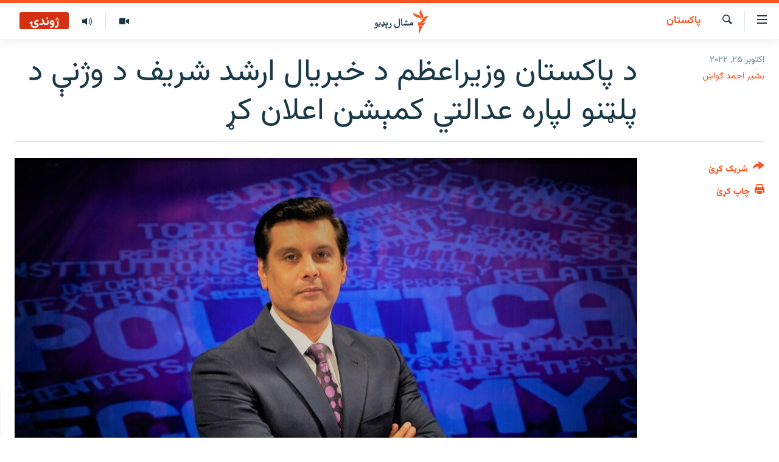

--- FILE ---
content_type: text/html; charset=utf-8
request_url: https://www.mashaalradio.com/a/32099827.html
body_size: 19614
content:

<!DOCTYPE html>
<html lang="ps" dir="rtl" class="no-js">
<head>
<link href="/Content/responsive/RFE/ur-PK/RFE-ur-PK.css?&amp;av=0.0.0.0&amp;cb=370" rel="stylesheet"/>
<script src="https://tags.mashaalradio.com/rferl-pangea/prod/utag.sync.js"></script> <script type='text/javascript' src='https://www.youtube.com/iframe_api' async></script>
<link rel="manifest" href="/manifest.json">
<script type="text/javascript">
//a general 'js' detection, must be on top level in <head>, due to CSS performance
document.documentElement.className = "js";
var cacheBuster = "370";
var appBaseUrl = "/";
var imgEnhancerBreakpoints = [0, 144, 256, 408, 650, 1023, 1597];
var isLoggingEnabled = false;
var isPreviewPage = false;
var isLivePreviewPage = false;
if (!isPreviewPage) {
window.RFE = window.RFE || {};
window.RFE.cacheEnabledByParam = window.location.href.indexOf('nocache=1') === -1;
const url = new URL(window.location.href);
const params = new URLSearchParams(url.search);
// Remove the 'nocache' parameter
params.delete('nocache');
// Update the URL without the 'nocache' parameter
url.search = params.toString();
window.history.replaceState(null, '', url.toString());
} else {
window.addEventListener('load', function() {
const links = window.document.links;
for (let i = 0; i < links.length; i++) {
links[i].href = '#';
links[i].target = '_self';
}
})
}
var pwaEnabled = false;
var swCacheDisabled;
</script>
<meta charset="utf-8" />
<title>د پاکستان وزیراعظم د خبريال ارشد شريف د وژنې د پلټنو لپاره عدالتي کمېشن اعلان کړ</title>
<meta name="description" content="شهباز شريف د اکتوبر پر ۲۵مه نېټه پر ټويټر ليکلي چې د دې کمېشن جوړولو مقصد د دې غمژنې پېښې شفافې پلټنې کول دي. &#160;" />
<meta name="keywords" content="پاکستان" />
<meta name="viewport" content="width=device-width, initial-scale=1.0" />
<meta http-equiv="X-UA-Compatible" content="IE=edge" />
<meta name="robots" content="max-image-preview:large"><meta property="fb:pages" content="283201628374188" />
<meta name="google-site-verification" content="C3pCXRA2wZEuhWSTlUZCyRINOLWqfeOhbQn1ph__Cg0" />
<link href="https://www.mashaalradio.com/a/32099827.html" rel="canonical" />
<meta name="apple-mobile-web-app-title" content="مشال راډیو" />
<meta name="apple-mobile-web-app-status-bar-style" content="black" />
<meta name="apple-itunes-app" content="app-id=475986784, app-argument=//32099827.rtl" />
<meta property="fb:admins" content="فېسبوک ای ډي شمېره" />
<meta content="د پاکستان خبريالانو او د ارشد شريف کورنۍ د پلټنو غوښتنه کړې وه" property="og:title" />
<meta content="شهباز شريف د اکتوبر پر ۲۵مه نېټه پر ټويټر ليکلي چې د دې کمېشن جوړولو مقصد د دې غمژنې پېښې شفافې پلټنې کول دي. " property="og:description" />
<meta content="article" property="og:type" />
<meta content="https://www.mashaalradio.com/a/32099827.html" property="og:url" />
<meta content="مشال راډيو" property="og:site_name" />
<meta content="https://www.facebook.com/mashaalradio" property="article:publisher" />
<meta content="https://gdb.rferl.org/e8a12dd9-9e26-450c-a7cf-5c364071af30.jpg" property="og:image" />
<meta content="568280086670706" property="fb:app_id" />
<meta content="بشیر احمد ګواښ" name="Author" />
<meta content="summary_large_image" name="twitter:card" />
<meta content="@Mashaalradio" name="twitter:site" />
<meta content="https://gdb.rferl.org/e8a12dd9-9e26-450c-a7cf-5c364071af30.jpg" name="twitter:image" />
<meta content="د پاکستان خبريالانو او د ارشد شريف کورنۍ د پلټنو غوښتنه کړې وه" name="twitter:title" />
<meta content="شهباز شريف د اکتوبر پر ۲۵مه نېټه پر ټويټر ليکلي چې د دې کمېشن جوړولو مقصد د دې غمژنې پېښې شفافې پلټنې کول دي. " name="twitter:description" />
<link rel="amphtml" href="https://www.mashaalradio.com/amp/32099827.html" />
<script type="application/ld+json">{"articleSection":"پاکستان","isAccessibleForFree":true,"headline":"د پاکستان خبريالانو او د ارشد شريف کورنۍ د پلټنو غوښتنه کړې وه","inLanguage":"ur-PK","keywords":"پاکستان","author":{"@type":"Person","url":"https://www.mashaalradio.com/author/بشیر-احمد-ګواښ/pjk_qy","description":"بشیر احمد ګواښ په پراګ کې د مشال راډیو خبریال دی چې د افغانستان او پاکستان پر سیاسي، امنیتي او ټولنیزو موضوعاتو راپورونه جوړوي. نوموړي د بیان ازادۍ په اړه د \u0022مشال انلاین\u0022 په ګډون یوشمېر اوونیزې خپرونې جوړې کړې دي. د مشال انلاین ټولې برخې دلته موندلای شئ. د ګواښ د اېکس (پخواني ټوېټر) پاڼه دا ده او پر فېسبوک یې هم تعقیبولای شئ.","image":{"@type":"ImageObject","url":"https://gdb.rferl.org/6d1466c0-7ae1-4e9f-b229-8b3f58a612ae.jpg"},"name":"بشیر احمد ګواښ"},"datePublished":"2022-10-25 11:59:37Z","dateModified":"2022-10-25 12:35:57Z","publisher":{"logo":{"width":512,"height":220,"@type":"ImageObject","url":"https://www.mashaalradio.com/Content/responsive/RFE/ur-PK/img/logo.png"},"@type":"NewsMediaOrganization","url":"https://www.mashaalradio.com","sameAs":["https://www.facebook.com/mashaalradio","https://twitter.com/Mashaalradio","https://www.youtube.com/user/mashaalradio","https://www.instagram.com/mashaalradio/"],"name":"مشال راډیو","alternateName":"مشال رېډیو\r\nمشال ریډیو"},"@context":"https://schema.org","@type":"NewsArticle","mainEntityOfPage":"https://www.mashaalradio.com/a/32099827.html","url":"https://www.mashaalradio.com/a/32099827.html","description":"شهباز شريف د اکتوبر پر ۲۵مه نېټه پر ټويټر ليکلي چې د دې کمېشن جوړولو مقصد د دې غمژنې پېښې شفافې پلټنې کول دي. ","image":{"width":1080,"height":608,"@type":"ImageObject","url":"https://gdb.rferl.org/e8a12dd9-9e26-450c-a7cf-5c364071af30_w1080_h608.jpg"},"name":"د پاکستان وزیراعظم د خبريال ارشد شريف د وژنې د پلټنو لپاره عدالتي کمېشن اعلان کړ"}</script>
<script src="/Scripts/responsive/infographics.b?v=dVbZ-Cza7s4UoO3BqYSZdbxQZVF4BOLP5EfYDs4kqEo1&amp;av=0.0.0.0&amp;cb=370"></script>
<script src="/Scripts/responsive/loader.b?v=Q26XNwrL6vJYKjqFQRDnx01Lk2pi1mRsuLEaVKMsvpA1&amp;av=0.0.0.0&amp;cb=370"></script>
<link rel="icon" type="image/svg+xml" href="/Content/responsive/RFE/img/webApp/favicon.svg" />
<link rel="alternate icon" href="/Content/responsive/RFE/img/webApp/favicon.ico" />
<link rel="mask-icon" color="#ea6903" href="/Content/responsive/RFE/img/webApp/favicon_safari.svg" />
<link rel="apple-touch-icon" sizes="152x152" href="/Content/responsive/RFE/img/webApp/ico-152x152.png" />
<link rel="apple-touch-icon" sizes="144x144" href="/Content/responsive/RFE/img/webApp/ico-144x144.png" />
<link rel="apple-touch-icon" sizes="114x114" href="/Content/responsive/RFE/img/webApp/ico-114x114.png" />
<link rel="apple-touch-icon" sizes="72x72" href="/Content/responsive/RFE/img/webApp/ico-72x72.png" />
<link rel="apple-touch-icon-precomposed" href="/Content/responsive/RFE/img/webApp/ico-57x57.png" />
<link rel="icon" sizes="192x192" href="/Content/responsive/RFE/img/webApp/ico-192x192.png" />
<link rel="icon" sizes="128x128" href="/Content/responsive/RFE/img/webApp/ico-128x128.png" />
<meta name="msapplication-TileColor" content="#ffffff" />
<meta name="msapplication-TileImage" content="/Content/responsive/RFE/img/webApp/ico-144x144.png" />
<link rel="preload" href="/Content/responsive/fonts/Vazirmatn-Regular.woff2" type="font/woff2" as="font" crossorigin="anonymous" />
<link rel="alternate" type="application/rss+xml" title="RFE/RL - Top Stories [RSS]" href="/api/" />
<link rel="sitemap" type="application/rss+xml" href="/sitemap.xml" />
</head>
<body class=" nav-no-loaded cc_theme pg-article print-lay-article js-category-to-nav nojs-images ">
<script type="text/javascript" >
var analyticsData = {url:"https://www.mashaalradio.com/a/32099827.html",property_id:"438",article_uid:"32099827",page_title:"د پاکستان وزیراعظم د خبريال ارشد شريف د وژنې د پلټنو لپاره عدالتي کمېشن اعلان کړ",page_type:"article",content_type:"article",subcontent_type:"article",last_modified:"2022-10-25 12:35:57Z",pub_datetime:"2022-10-25 11:59:37Z",pub_year:"2022",pub_month:"10",pub_day:"25",pub_hour:"11",pub_weekday:"Tuesday",section:"پاکستان",english_section:"pakistan_report",byline:"بشیر احمد ګواښ",categories:"pakistan_report",domain:"www.mashaalradio.com",language:"Pashto",language_service:"RFERL Radio Mashall",platform:"web",copied:"no",copied_article:"",copied_title:"",runs_js:"Yes",cms_release:"8.44.0.0.370",enviro_type:"prod",slug:"",entity:"RFE",short_language_service:"PAK",platform_short:"W",page_name:"د پاکستان وزیراعظم د خبريال ارشد شريف د وژنې د پلټنو لپاره عدالتي کمېشن اعلان کړ"};
</script>
<noscript><iframe src="https://www.googletagmanager.com/ns.html?id=GTM-WXZBPZ" height="0" width="0" style="display:none;visibility:hidden"></iframe></noscript><script type="text/javascript" data-cookiecategory="analytics">
var gtmEventObject = Object.assign({}, analyticsData, {event: 'page_meta_ready'});window.dataLayer = window.dataLayer || [];window.dataLayer.push(gtmEventObject);
if (top.location === self.location) { //if not inside of an IFrame
var renderGtm = "true";
if (renderGtm === "true") {
(function(w,d,s,l,i){w[l]=w[l]||[];w[l].push({'gtm.start':new Date().getTime(),event:'gtm.js'});var f=d.getElementsByTagName(s)[0],j=d.createElement(s),dl=l!='dataLayer'?'&l='+l:'';j.async=true;j.src='//www.googletagmanager.com/gtm.js?id='+i+dl;f.parentNode.insertBefore(j,f);})(window,document,'script','dataLayer','GTM-WXZBPZ');
}
}
</script>
<!--Analytics tag js version start-->
<script type="text/javascript" data-cookiecategory="analytics">
var utag_data = Object.assign({}, analyticsData, {});
if(typeof(TealiumTagFrom)==='function' && typeof(TealiumTagSearchKeyword)==='function') {
var utag_from=TealiumTagFrom();var utag_searchKeyword=TealiumTagSearchKeyword();
if(utag_searchKeyword!=null && utag_searchKeyword!=='' && utag_data["search_keyword"]==null) utag_data["search_keyword"]=utag_searchKeyword;if(utag_from!=null && utag_from!=='') utag_data["from"]=TealiumTagFrom();}
if(window.top!== window.self&&utag_data.page_type==="snippet"){utag_data.page_type = 'iframe';}
try{if(window.top!==window.self&&window.self.location.hostname===window.top.location.hostname){utag_data.platform = 'self-embed';utag_data.platform_short = 'se';}}catch(e){if(window.top!==window.self&&window.self.location.search.includes("platformType=self-embed")){utag_data.platform = 'cross-promo';utag_data.platform_short = 'cp';}}
(function(a,b,c,d){ a="https://tags.mashaalradio.com/rferl-pangea/prod/utag.js"; b=document;c="script";d=b.createElement(c);d.src=a;d.type="text/java"+c;d.async=true; a=b.getElementsByTagName(c)[0];a.parentNode.insertBefore(d,a); })();
</script>
<!--Analytics tag js version end-->
<!-- Analytics tag management NoScript -->
<noscript>
<img style="position: absolute; border: none;" src="https://ssc.mashaalradio.com/b/ss/bbgprod,bbgentityrferl/1/G.4--NS/1658800691?pageName=rfe%3apak%3aw%3aarticle%3a%d8%af%20%d9%be%d8%a7%da%a9%d8%b3%d8%aa%d8%a7%d9%86%20%d9%88%d8%b2%db%8c%d8%b1%d8%a7%d8%b9%d8%b8%d9%85%20%d8%af%20%d8%ae%d8%a8%d8%b1%d9%8a%d8%a7%d9%84%20%d8%a7%d8%b1%d8%b4%d8%af%20%d8%b4%d8%b1%d9%8a%d9%81%20%d8%af%20%d9%88%da%98%d9%86%db%90%20%d8%af%20%d9%be%d9%84%d9%bc%d9%86%d9%88%20%d9%84%d9%be%d8%a7%d8%b1%d9%87%20%d8%b9%d8%af%d8%a7%d9%84%d8%aa%d9%8a%20%da%a9%d9%85%db%90%d8%b4%d9%86%20%d8%a7%d8%b9%d9%84%d8%a7%d9%86%20%da%a9%da%93&amp;c6=%d8%af%20%d9%be%d8%a7%da%a9%d8%b3%d8%aa%d8%a7%d9%86%20%d9%88%d8%b2%db%8c%d8%b1%d8%a7%d8%b9%d8%b8%d9%85%20%d8%af%20%d8%ae%d8%a8%d8%b1%d9%8a%d8%a7%d9%84%20%d8%a7%d8%b1%d8%b4%d8%af%20%d8%b4%d8%b1%d9%8a%d9%81%20%d8%af%20%d9%88%da%98%d9%86%db%90%20%d8%af%20%d9%be%d9%84%d9%bc%d9%86%d9%88%20%d9%84%d9%be%d8%a7%d8%b1%d9%87%20%d8%b9%d8%af%d8%a7%d9%84%d8%aa%d9%8a%20%da%a9%d9%85%db%90%d8%b4%d9%86%20%d8%a7%d8%b9%d9%84%d8%a7%d9%86%20%da%a9%da%93&amp;v36=8.44.0.0.370&amp;v6=D=c6&amp;g=https%3a%2f%2fwww.mashaalradio.com%2fa%2f32099827.html&amp;c1=D=g&amp;v1=D=g&amp;events=event1,event52&amp;c16=rferl%20radio%20mashall&amp;v16=D=c16&amp;c5=pakistan_report&amp;v5=D=c5&amp;ch=%d9%be%d8%a7%da%a9%d8%b3%d8%aa%d8%a7%d9%86&amp;c15=pashto&amp;v15=D=c15&amp;c4=article&amp;v4=D=c4&amp;c14=32099827&amp;v14=D=c14&amp;v20=no&amp;c17=web&amp;v17=D=c17&amp;mcorgid=518abc7455e462b97f000101%40adobeorg&amp;server=www.mashaalradio.com&amp;pageType=D=c4&amp;ns=bbg&amp;v29=D=server&amp;v25=rfe&amp;v30=438&amp;v105=D=User-Agent " alt="analytics" width="1" height="1" /></noscript>
<!-- End of Analytics tag management NoScript -->
<!--*** Accessibility links - For ScreenReaders only ***-->
<section>
<div class="sr-only">
<h2>د لاسرسي ځای</h2>
<ul>
<li><a href="#content" data-disable-smooth-scroll="1">عمومي پاڼې یا موضوع ته لاړ شئ</a></li>
<li><a href="#navigation" data-disable-smooth-scroll="1">عمومي یا کورپاڼې ته لاړ شئ</a></li>
<li><a href="#txtHeaderSearch" data-disable-smooth-scroll="1">لټون ته ورشئ</a></li>
</ul>
</div>
</section>
<div dir="rtl">
<div id="page">
<aside>
<div class="c-lightbox overlay-modal">
<div class="c-lightbox__intro">
<h2 class="c-lightbox__intro-title"></h2>
<button class="btn btn--rounded c-lightbox__btn c-lightbox__intro-next" title="بل">
<span class="ico ico--rounded ico-chevron-forward"></span>
<span class="sr-only">بل</span>
</button>
</div>
<div class="c-lightbox__nav">
<button class="btn btn--rounded c-lightbox__btn c-lightbox__btn--close" title="بندول">
<span class="ico ico--rounded ico-close"></span>
<span class="sr-only">بندول</span>
</button>
<button class="btn btn--rounded c-lightbox__btn c-lightbox__btn--prev" title="پخوانی">
<span class="ico ico--rounded ico-chevron-backward"></span>
<span class="sr-only">پخوانی</span>
</button>
<button class="btn btn--rounded c-lightbox__btn c-lightbox__btn--next" title="بل">
<span class="ico ico--rounded ico-chevron-forward"></span>
<span class="sr-only">بل</span>
</button>
</div>
<div class="c-lightbox__content-wrap">
<figure class="c-lightbox__content">
<span class="c-spinner c-spinner--lightbox">
<img src="/Content/responsive/img/player-spinner.png"
alt="تم شئ"
title="تم شئ" />
</span>
<div class="c-lightbox__img">
<div class="thumb">
<img src="" alt="" />
</div>
</div>
<figcaption>
<div class="c-lightbox__info c-lightbox__info--foot">
<span class="c-lightbox__counter"></span>
<span class="caption c-lightbox__caption"></span>
</div>
</figcaption>
</figure>
</div>
<div class="hidden">
<div class="content-advisory__box content-advisory__box--lightbox">
<span class="content-advisory__box-text">په دې انځور کې ځېنې هغه شیان ښودل شوي چې د ځېنو لپاره ښايي د خپګان یا غوسې وړ وګرځي.</span>
<button class="btn btn--transparent content-advisory__box-btn m-t-md" value="text" type="button">
<span class="btn__text">
د لیدو لپاره کلېک وکړئ
</span>
</button>
</div>
</div>
</div>
<div class="print-dialogue">
<div class="container">
<h3 class="print-dialogue__title section-head">د پرنټولو لارې</h3>
<div class="print-dialogue__opts">
<ul class="print-dialogue__opt-group">
<li class="form__group form__group--checkbox">
<input class="form__check " id="checkboxImages" name="checkboxImages" type="checkbox" checked="checked" />
<label for="checkboxImages" class="form__label m-t-md">انځورونه</label>
</li>
<li class="form__group form__group--checkbox">
<input class="form__check " id="checkboxMultimedia" name="checkboxMultimedia" type="checkbox" checked="checked" />
<label for="checkboxMultimedia" class="form__label m-t-md">انځور او ویډیو</label>
</li>
</ul>
<ul class="print-dialogue__opt-group">
<li class="form__group form__group--checkbox">
<input class="form__check " id="checkboxEmbedded" name="checkboxEmbedded" type="checkbox" checked="checked" />
<label for="checkboxEmbedded" class="form__label m-t-md">له بهره تړل شوی مطلب</label>
</li>
<li class="form__group form__group--checkbox">
<input class="form__check " id="checkboxComments" name="checkboxComments" type="checkbox" />
<label for="checkboxComments" class="form__label m-t-md">تبصرې</label>
</li>
</ul>
</div>
<div class="print-dialogue__buttons">
<button class="btn btn--secondary close-button" type="button" title="لغو کړئ">
<span class="btn__text ">لغو کړئ</span>
</button>
<button class="btn btn-cust-print m-l-sm" type="button" title="چاپ کړئ">
<span class="btn__text ">چاپ کړئ</span>
</button>
</div>
</div>
</div>
<div class="ctc-message pos-fix">
<div class="ctc-message__inner">دا لېنک کاپي شو</div>
</div>
</aside>
<div class="hdr-20 hdr-20--big">
<div class="hdr-20__inner">
<div class="hdr-20__max pos-rel">
<div class="hdr-20__side hdr-20__side--primary d-flex">
<label data-for="main-menu-ctrl" data-switcher-trigger="true" data-switch-target="main-menu-ctrl" class="burger hdr-trigger pos-rel trans-trigger" data-trans-evt="click" data-trans-id="menu">
<span class="ico ico-close hdr-trigger__ico hdr-trigger__ico--close burger__ico burger__ico--close"></span>
<span class="ico ico-menu hdr-trigger__ico hdr-trigger__ico--open burger__ico burger__ico--open"></span>
</label>
<div class="menu-pnl pos-fix trans-target" data-switch-target="main-menu-ctrl" data-trans-id="menu">
<div class="menu-pnl__inner">
<nav class="main-nav menu-pnl__item menu-pnl__item--first">
<ul class="main-nav__list accordeon" data-analytics-tales="false" data-promo-name="link" data-location-name="nav,secnav">
<li class="main-nav__item">
<a class="main-nav__item-name main-nav__item-name--link" href="https://www.mashaalradio.com/" title="کور" >کور</a>
</li>
<li class="main-nav__item">
<a class="main-nav__item-name main-nav__item-name--link" href="/خبرونه" title="لنډ خبرونه" data-item-name="news" >لنډ خبرونه</a>
</li>
<li class="main-nav__item">
<a class="main-nav__item-name main-nav__item-name--link" href="/pakhtunkhwa-tribal-districts" title="پښتونخوا او قبایل" data-item-name="pashtunkhwa" >پښتونخوا او قبایل</a>
</li>
<li class="main-nav__item">
<a class="main-nav__item-name main-nav__item-name--link" href="/بلوچستان" title="بلوچستان" data-item-name="balochistan" >بلوچستان</a>
</li>
<li class="main-nav__item">
<a class="main-nav__item-name main-nav__item-name--link" href="/pakistan-content" title="پاکستان" data-item-name="pakistan" >پاکستان</a>
</li>
<li class="main-nav__item">
<a class="main-nav__item-name main-nav__item-name--link" href="/afghanistan-content" title="افغانستان" data-item-name="afghanistan-reports" >افغانستان</a>
</li>
<li class="main-nav__item">
<a class="main-nav__item-name main-nav__item-name--link" href="/نړیوال_راپورونه" title="نړۍ" data-item-name="world" >نړۍ</a>
</li>
<li class="main-nav__item">
<a class="main-nav__item-name main-nav__item-name--link" href="/intreviews-analysis" title="ځانګړې مرکې، شننې" data-item-name="exclusive-interviews-blogs" >ځانګړې مرکې، شننې</a>
</li>
<li class="main-nav__item">
<a class="main-nav__item-name main-nav__item-name--link" href="/ویډیو" title="انځور او ویډیو" data-item-name="multimedia" >انځور او ویډیو</a>
</li>
<li class="main-nav__item">
<a class="main-nav__item-name main-nav__item-name--link" href="/weekly-programs" title="اوونیزې خپرونې" data-item-name="features" >اوونیزې خپرونې</a>
</li>
<li class="main-nav__item">
<a class="main-nav__item-name main-nav__item-name--link" href="/all-broadcast-programs" title="۱۴ ساعته راډیويي خپرونې" data-item-name="radio_programs" >۱۴ ساعته راډیويي خپرونې</a>
</li>
</ul>
</nav>
<div class="menu-pnl__item">
<a href="https://gandhara.rferl.org" class="menu-pnl__item-link" alt="Gandhara">Gandhara</a>
</div>
<div class="menu-pnl__item menu-pnl__item--social">
<h5 class="menu-pnl__sub-head">موږ وڅارئ</h5>
<a href="https://www.facebook.com/mashaalradio" title="فېسبوک کې مو خپل کړی" data-analytics-text="follow_on_facebook" class="btn btn--rounded btn--social-inverted menu-pnl__btn js-social-btn btn-facebook" target="_blank" rel="noopener">
<span class="ico ico-facebook-alt ico--rounded"></span>
</a>
<a href="https://twitter.com/Mashaalradio" title="په ټویټر کې راسره شی" data-analytics-text="follow_on_twitter" class="btn btn--rounded btn--social-inverted menu-pnl__btn js-social-btn btn-twitter" target="_blank" rel="noopener">
<span class="ico ico-twitter ico--rounded"></span>
</a>
<a href="https://www.youtube.com/user/mashaalradio" title="یوټیوب کې مو ولټوﺉ" data-analytics-text="follow_on_youtube" class="btn btn--rounded btn--social-inverted menu-pnl__btn js-social-btn btn-youtube" target="_blank" rel="noopener">
<span class="ico ico-youtube ico--rounded"></span>
</a>
<a href="https://www.instagram.com/mashaalradio/" title="موږ پر انسټاګرام تعقیب کړئ" data-analytics-text="follow_on_instagram" class="btn btn--rounded btn--social-inverted menu-pnl__btn js-social-btn btn-instagram" target="_blank" rel="noopener">
<span class="ico ico-instagram ico--rounded"></span>
</a>
</div>
<div class="menu-pnl__item">
<a href="/navigation/allsites" class="menu-pnl__item-link">
<span class="ico ico-languages "></span>
د ازادې اروپا راډیو ټولې ووبپاڼې
</a>
</div>
</div>
</div>
<label data-for="top-search-ctrl" data-switcher-trigger="true" data-switch-target="top-search-ctrl" class="top-srch-trigger hdr-trigger">
<span class="ico ico-close hdr-trigger__ico hdr-trigger__ico--close top-srch-trigger__ico top-srch-trigger__ico--close"></span>
<span class="ico ico-search hdr-trigger__ico hdr-trigger__ico--open top-srch-trigger__ico top-srch-trigger__ico--open"></span>
</label>
<div class="srch-top srch-top--in-header" data-switch-target="top-search-ctrl">
<div class="container">
<form action="/s" class="srch-top__form srch-top__form--in-header" id="form-topSearchHeader" method="get" role="search"><label for="txtHeaderSearch" class="sr-only">لټون</label>
<input type="text" id="txtHeaderSearch" name="k" placeholder="متن لټول" accesskey="s" value="" class="srch-top__input analyticstag-event" onkeydown="if (event.keyCode === 13) { FireAnalyticsTagEventOnSearch('search', $dom.get('#txtHeaderSearch')[0].value) }" />
<button title="لټون" type="submit" class="btn btn--top-srch analyticstag-event" onclick="FireAnalyticsTagEventOnSearch('search', $dom.get('#txtHeaderSearch')[0].value) ">
<span class="ico ico-search"></span>
</button></form>
</div>
</div>
<a href="/" class="main-logo-link">
<img src="/Content/responsive/RFE/ur-PK/img/logo-compact.svg" class="main-logo main-logo--comp" alt="د ووبپاڼې نښان">
<img src="/Content/responsive/RFE/ur-PK/img/logo.svg" class="main-logo main-logo--big" alt="د ووبپاڼې نښان">
</a>
</div>
<div class="hdr-20__side hdr-20__side--secondary d-flex">
<a href="/programs/radio" title="ټولې خپرونې" class="hdr-20__secondary-item" data-item-name="audio">
<span class="ico ico-audio hdr-20__secondary-icon"></span>
</a>
<a href="/ویډیو" title="انځور او ویډیو" class="hdr-20__secondary-item" data-item-name="video">
<span class="ico ico-video hdr-20__secondary-icon"></span>
</a>
<a href="/s" title="لټون" class="hdr-20__secondary-item hdr-20__secondary-item--search" data-item-name="search">
<span class="ico ico-search hdr-20__secondary-icon hdr-20__secondary-icon--search"></span>
</a>
<div class="hdr-20__secondary-item live-b-drop">
<div class="live-b-drop__off">
<a href="/live/audio/78" class="live-b-drop__link" title="ژوندۍ" data-item-name="live">
<span class="badge badge--live-btn badge--live">
ژوندۍ
</span>
</a>
</div>
<div class="live-b-drop__on hidden">
<label data-for="live-ctrl" data-switcher-trigger="true" data-switch-target="live-ctrl" class="live-b-drop__label pos-rel">
<span class="badge badge--live badge--live-btn">
ژوندۍ
</span>
<span class="ico ico-close live-b-drop__label-ico live-b-drop__label-ico--close"></span>
</label>
<div class="live-b-drop__panel" id="targetLivePanelDiv" data-switch-target="live-ctrl"></div>
</div>
</div>
<div class="srch-bottom">
<form action="/s" class="srch-bottom__form d-flex" id="form-bottomSearch" method="get" role="search"><label for="txtSearch" class="sr-only">لټون</label>
<input type="search" id="txtSearch" name="k" placeholder="متن لټول" accesskey="s" value="" class="srch-bottom__input analyticstag-event" onkeydown="if (event.keyCode === 13) { FireAnalyticsTagEventOnSearch('search', $dom.get('#txtSearch')[0].value) }" />
<button title="لټون" type="submit" class="btn btn--bottom-srch analyticstag-event" onclick="FireAnalyticsTagEventOnSearch('search', $dom.get('#txtSearch')[0].value) ">
<span class="ico ico-search"></span>
</button></form>
</div>
</div>
<img src="/Content/responsive/RFE/ur-PK/img/logo-print.gif" class="logo-print" alt="د ووبپاڼې نښان">
<img src="/Content/responsive/RFE/ur-PK/img/logo-print_color.png" class="logo-print logo-print--color" alt="د ووبپاڼې نښان">
</div>
</div>
</div>
<script>
if (document.body.className.indexOf('pg-home') > -1) {
var nav2In = document.querySelector('.hdr-20__inner');
var nav2Sec = document.querySelector('.hdr-20__side--secondary');
var secStyle = window.getComputedStyle(nav2Sec);
if (nav2In && window.pageYOffset < 150 && secStyle['position'] !== 'fixed') {
nav2In.classList.add('hdr-20__inner--big')
}
}
</script>
<div class="c-hlights c-hlights--breaking c-hlights--no-item" data-hlight-display="mobile,desktop">
<div class="c-hlights__wrap container p-0">
<div class="c-hlights__nav">
<a role="button" href="#" title="پخوانی">
<span class="ico ico-chevron-backward m-0"></span>
<span class="sr-only">پخوانی</span>
</a>
<a role="button" href="#" title="بل">
<span class="ico ico-chevron-forward m-0"></span>
<span class="sr-only">بل</span>
</a>
</div>
<span class="c-hlights__label">
<span class="">تازه خبر</span>
<span class="switcher-trigger">
<label data-for="more-less-1" data-switcher-trigger="true" class="switcher-trigger__label switcher-trigger__label--more p-b-0" title="نور وګوره">
<span class="ico ico-chevron-down"></span>
</label>
<label data-for="more-less-1" data-switcher-trigger="true" class="switcher-trigger__label switcher-trigger__label--less p-b-0" title="کم وښیاست">
<span class="ico ico-chevron-up"></span>
</label>
</span>
</span>
<ul class="c-hlights__items switcher-target" data-switch-target="more-less-1">
</ul>
</div>
</div> <div id="content">
<main class="container">
<div class="hdr-container">
<div class="row">
<div class="col-category col-xs-12 col-md-2 pull-left"> <div class="category js-category">
<a class="" href="/%D9%BE%D8%A7%DA%A9%D8%B3%D8%AA%D8%A7%D9%86">پاکستان</a> </div>
</div><div class="col-title col-xs-12 col-md-10 pull-right"> <h1 class="title pg-title">
د پاکستان وزیراعظم د خبريال ارشد شريف د وژنې د پلټنو لپاره عدالتي کمېشن اعلان کړ
</h1>
</div><div class="col-publishing-details col-xs-12 col-sm-12 col-md-2 pull-left"> <div class="publishing-details ">
<div class="published">
<span class="date" >
<time pubdate="pubdate" datetime="2022-10-25T16:59:37+05:00">
اکتوبر ۲۵, ۲۰۲۲
</time>
</span>
</div>
<div class="links">
<ul class="links__list links__list--column">
<li class="links__item">
<a class="links__item-link" href="/author/بشیر-احمد-ګواښ/pjk_qy" title="بشیر احمد ګواښ">بشیر احمد ګواښ</a>
</li>
</ul>
</div>
</div>
</div><div class="col-lg-12 separator"> <div class="separator">
<hr class="title-line" />
</div>
</div><div class="col-multimedia col-xs-12 col-md-10 pull-right"> <div class="cover-media">
<figure class="media-image js-media-expand">
<div class="img-wrap">
<div class="thumb thumb16_9">
<img src="https://gdb.rferl.org/059c0000-0aff-0242-30dd-08dab5838da4_w250_r1_s.jpeg" alt="د کينيا پوليسو ويلي چې ارشد شريف يې د اکتوبر پر ۲۳مه په غلطۍ په ډزو وژلی ,,. پخوانی انځور" />
</div>
</div>
<figcaption>
<span class="caption">د کينيا پوليسو ويلي چې ارشد شريف يې د اکتوبر پر ۲۳مه په غلطۍ په ډزو وژلی ,,. پخوانی انځور</span>
</figcaption>
</figure>
</div>
</div><div class="col-xs-12 col-md-2 pull-left article-share pos-rel"> <div class="share--box">
<div class="sticky-share-container" style="display:none">
<div class="container">
<a href="https://www.mashaalradio.com" id="logo-sticky-share">&nbsp;</a>
<div class="pg-title pg-title--sticky-share">
د پاکستان وزیراعظم د خبريال ارشد شريف د وژنې د پلټنو لپاره عدالتي کمېشن اعلان کړ
</div>
<div class="sticked-nav-actions">
<!--This part is for sticky navigation display-->
<p class="buttons link-content-sharing p-0 ">
<button class="btn btn--link btn-content-sharing p-t-0 " id="btnContentSharing" value="text" role="Button" type="" title="د شریکولو نورې لارې">
<span class="ico ico-share ico--l"></span>
<span class="btn__text ">
شریک کړئ
</span>
</button>
</p>
<aside class="content-sharing js-content-sharing js-content-sharing--apply-sticky content-sharing--sticky"
role="complementary"
data-share-url="https://www.mashaalradio.com/a/32099827.html" data-share-title="د پاکستان وزیراعظم د خبريال ارشد شريف د وژنې د پلټنو لپاره عدالتي کمېشن اعلان کړ" data-share-text="شهباز شريف د اکتوبر پر ۲۵مه نېټه پر ټويټر ليکلي چې د دې کمېشن جوړولو مقصد د دې غمژنې پېښې شفافې پلټنې کول دي. &#160;">
<div class="content-sharing__popover">
<h6 class="content-sharing__title">شریک کړئ</h6>
<button href="#close" id="btnCloseSharing" class="btn btn--text-like content-sharing__close-btn">
<span class="ico ico-close ico--l"></span>
</button>
<ul class="content-sharing__list">
<li class="content-sharing__item">
<div class="ctc ">
<input type="text" class="ctc__input" readonly="readonly">
<a href="" js-href="https://www.mashaalradio.com/a/32099827.html" class="content-sharing__link ctc__button">
<span class="ico ico-copy-link ico--rounded ico--s"></span>
<span class="content-sharing__link-text">لېنک کاپي کړئ</span>
</a>
</div>
</li>
<li class="content-sharing__item">
<a href="https://facebook.com/sharer.php?u=https%3a%2f%2fwww.mashaalradio.com%2fa%2f32099827.html"
data-analytics-text="share_on_facebook"
title="Facebook" target="_blank"
class="content-sharing__link js-social-btn">
<span class="ico ico-facebook ico--rounded ico--s"></span>
<span class="content-sharing__link-text">Facebook</span>
</a>
</li>
<li class="content-sharing__item">
<a href="https://twitter.com/share?url=https%3a%2f%2fwww.mashaalradio.com%2fa%2f32099827.html&amp;text=%d8%af+%d9%be%d8%a7%da%a9%d8%b3%d8%aa%d8%a7%d9%86+%d8%ae%d8%a8%d8%b1%d9%8a%d8%a7%d9%84%d8%a7%d9%86%d9%88+%d8%a7%d9%88+%d8%af+%d8%a7%d8%b1%d8%b4%d8%af+%d8%b4%d8%b1%d9%8a%d9%81+%da%a9%d9%88%d8%b1%d9%86%db%8d+%d8%af+%d9%be%d9%84%d9%bc%d9%86%d9%88+%d8%ba%d9%88%da%9a%d8%aa%d9%86%d9%87+%da%a9%da%93%db%90+%d9%88%d9%87"
data-analytics-text="share_on_twitter"
title="X (Twitter)" target="_blank"
class="content-sharing__link js-social-btn">
<span class="ico ico-twitter ico--rounded ico--s"></span>
<span class="content-sharing__link-text">X (Twitter)</span>
</a>
</li>
<li class="content-sharing__item visible-xs-inline-block visible-sm-inline-block">
<a href="whatsapp://send?text=https%3a%2f%2fwww.mashaalradio.com%2fa%2f32099827.html"
data-analytics-text="share_on_whatsapp"
title="WhatsApp" target="_blank"
class="content-sharing__link js-social-btn">
<span class="ico ico-whatsapp ico--rounded ico--s"></span>
<span class="content-sharing__link-text">WhatsApp</span>
</a>
</li>
<li class="content-sharing__item visible-md-inline-block visible-lg-inline-block">
<a href="https://web.whatsapp.com/send?text=https%3a%2f%2fwww.mashaalradio.com%2fa%2f32099827.html"
data-analytics-text="share_on_whatsapp_desktop"
title="WhatsApp" target="_blank"
class="content-sharing__link js-social-btn">
<span class="ico ico-whatsapp ico--rounded ico--s"></span>
<span class="content-sharing__link-text">WhatsApp</span>
</a>
</li>
<li class="content-sharing__item">
<a href="mailto:?body=https%3a%2f%2fwww.mashaalradio.com%2fa%2f32099827.html&amp;subject=د پاکستان خبريالانو او د ارشد شريف کورنۍ د پلټنو غوښتنه کړې وه"
title="Email"
class="content-sharing__link ">
<span class="ico ico-email ico--rounded ico--s"></span>
<span class="content-sharing__link-text">Email</span>
</a>
</li>
</ul>
</div>
</aside>
</div>
</div>
</div>
<div class="links">
<p class="buttons link-content-sharing p-0 ">
<button class="btn btn--link btn-content-sharing p-t-0 " id="btnContentSharing" value="text" role="Button" type="" title="د شریکولو نورې لارې">
<span class="ico ico-share ico--l"></span>
<span class="btn__text ">
شریک کړئ
</span>
</button>
</p>
<aside class="content-sharing js-content-sharing " role="complementary"
data-share-url="https://www.mashaalradio.com/a/32099827.html" data-share-title="د پاکستان وزیراعظم د خبريال ارشد شريف د وژنې د پلټنو لپاره عدالتي کمېشن اعلان کړ" data-share-text="شهباز شريف د اکتوبر پر ۲۵مه نېټه پر ټويټر ليکلي چې د دې کمېشن جوړولو مقصد د دې غمژنې پېښې شفافې پلټنې کول دي. &#160;">
<div class="content-sharing__popover">
<h6 class="content-sharing__title">شریک کړئ</h6>
<button href="#close" id="btnCloseSharing" class="btn btn--text-like content-sharing__close-btn">
<span class="ico ico-close ico--l"></span>
</button>
<ul class="content-sharing__list">
<li class="content-sharing__item">
<div class="ctc ">
<input type="text" class="ctc__input" readonly="readonly">
<a href="" js-href="https://www.mashaalradio.com/a/32099827.html" class="content-sharing__link ctc__button">
<span class="ico ico-copy-link ico--rounded ico--l"></span>
<span class="content-sharing__link-text">لېنک کاپي کړئ</span>
</a>
</div>
</li>
<li class="content-sharing__item">
<a href="https://facebook.com/sharer.php?u=https%3a%2f%2fwww.mashaalradio.com%2fa%2f32099827.html"
data-analytics-text="share_on_facebook"
title="Facebook" target="_blank"
class="content-sharing__link js-social-btn">
<span class="ico ico-facebook ico--rounded ico--l"></span>
<span class="content-sharing__link-text">Facebook</span>
</a>
</li>
<li class="content-sharing__item">
<a href="https://twitter.com/share?url=https%3a%2f%2fwww.mashaalradio.com%2fa%2f32099827.html&amp;text=%d8%af+%d9%be%d8%a7%da%a9%d8%b3%d8%aa%d8%a7%d9%86+%d8%ae%d8%a8%d8%b1%d9%8a%d8%a7%d9%84%d8%a7%d9%86%d9%88+%d8%a7%d9%88+%d8%af+%d8%a7%d8%b1%d8%b4%d8%af+%d8%b4%d8%b1%d9%8a%d9%81+%da%a9%d9%88%d8%b1%d9%86%db%8d+%d8%af+%d9%be%d9%84%d9%bc%d9%86%d9%88+%d8%ba%d9%88%da%9a%d8%aa%d9%86%d9%87+%da%a9%da%93%db%90+%d9%88%d9%87"
data-analytics-text="share_on_twitter"
title="X (Twitter)" target="_blank"
class="content-sharing__link js-social-btn">
<span class="ico ico-twitter ico--rounded ico--l"></span>
<span class="content-sharing__link-text">X (Twitter)</span>
</a>
</li>
<li class="content-sharing__item visible-xs-inline-block visible-sm-inline-block">
<a href="whatsapp://send?text=https%3a%2f%2fwww.mashaalradio.com%2fa%2f32099827.html"
data-analytics-text="share_on_whatsapp"
title="WhatsApp" target="_blank"
class="content-sharing__link js-social-btn">
<span class="ico ico-whatsapp ico--rounded ico--l"></span>
<span class="content-sharing__link-text">WhatsApp</span>
</a>
</li>
<li class="content-sharing__item visible-md-inline-block visible-lg-inline-block">
<a href="https://web.whatsapp.com/send?text=https%3a%2f%2fwww.mashaalradio.com%2fa%2f32099827.html"
data-analytics-text="share_on_whatsapp_desktop"
title="WhatsApp" target="_blank"
class="content-sharing__link js-social-btn">
<span class="ico ico-whatsapp ico--rounded ico--l"></span>
<span class="content-sharing__link-text">WhatsApp</span>
</a>
</li>
<li class="content-sharing__item">
<a href="mailto:?body=https%3a%2f%2fwww.mashaalradio.com%2fa%2f32099827.html&amp;subject=د پاکستان خبريالانو او د ارشد شريف کورنۍ د پلټنو غوښتنه کړې وه"
title="Email"
class="content-sharing__link ">
<span class="ico ico-email ico--rounded ico--l"></span>
<span class="content-sharing__link-text">Email</span>
</a>
</li>
</ul>
</div>
</aside>
<p class="link-print visible-md visible-lg buttons p-0">
<button class="btn btn--link btn-print p-t-0" onclick="if (typeof FireAnalyticsTagEvent === 'function') {FireAnalyticsTagEvent({ on_page_event: 'print_story' });}return false" title="کنټرول پي">
<span class="ico ico-print"></span>
<span class="btn__text">چاپ کړئ</span>
</button>
</p>
</div>
</div>
</div>
</div>
</div>
<div class="body-container">
<div class="row">
<div class="col-xs-12 col-sm-12 col-md-10 col-lg-10 pull-right">
<div class="row">
<div class="col-xs-12 col-sm-12 col-md-8 col-lg-8 pull-left bottom-offset content-offset">
<div id="article-content" class="content-floated-wrap fb-quotable">
<div class="wsw">
<h2 class="wsw__h2">د پاکستان وزيراعظم شهباز شريف د خبريال ارشد شریف <a class="wsw__a" href="https://www.mashaalradio.com/a/32097597.html" target="_blank">د وژنې</a> د پلټنو لپاره د عدالتي کمېشن جوړولو اعلان کړی دی.</h2>
<p>نوموړي د اکتوبر پر ۲۵مه نېټه پر ټويټر ليکلي چې د کمېشن جوړولو مقصد د دې غمژنې پېښې شفافې پلټنې کول دي.</p>
<p>د پاکستان خبريالانو وفاقي اتحادیې (پی اېف يو جې) او د ارشد شريف کورنۍ د اکتوبر پر ۲۴مه د پلټنو غوښتنه کړې وه.</p>
<p>د کينيا په پلازمېنه نېروبي کې <a class="wsw__a" href="https://twitter.com/NPSOfficial_KE/status/1584505635126661121?s=20&amp;t=WZpYsTXY4K12n86F2BLDVw" target="_blank">پوليسو ويلي</a> چې ارشد شريف د اکتوبر پر ۲۳مه تر هغې وروسته د پوليسو په ډزو ووژل شول چې د هغه ډرايور پر امنيتي پوسته موټر ونه دراوه. د پولیسو په وينا، دوی په سيمه کې د غلا د يوې پېښې په تړاو د مشکوکو غلو په لټون ول چې ارشد شريف د شناخت د غلطۍ له وجې ورڅخه ووژل شو.</p><div class="clear"></div>
<div class="wsw__embed">
<div class="infgraphicsAttach" >
<script type="text/javascript">
initInfographics(
{
groups:[],
params:[{"Name":"embed_html","Value":"&lt;blockquote class=\"twitter-tweet\"&gt;&lt;p lang=\"en\" dir=\"ltr\"&gt;I have decided to form a Judicial Commission to hold an inquiry into the killing of journalist Arshad Sharif in order to determine the facts of the tragic incident in a transparent &amp; conclusive manner.&lt;/p&gt;— Shehbaz Sharif (@CMShehbaz) &lt;a href=\"https://twitter.com/CMShehbaz/status/1584857580991819776?ref_src=twsrc%5Etfw\"&gt;October 25, 2022&lt;/a&gt;&lt;/blockquote&gt;||data-pangea-embed::\"true\"","DefaultValue":"","HtmlEncode":false,"Type":"HTML"}],
isMobile:true
});
</script>
<div class="snippetLoading twitterSnippet"></div>
<script type="text/javascript">
(function (d) {
var userInput = Infographics.Param["embed_html"],
thisSnippet = (d.getElementsByClassName ? d.getElementsByClassName("twitterSnippet") : d.querySelectorAll(".twitterSnippet"))[0],
render = function () {
var madeDiv, bquote, sId = "twitterAPIForSnippet";
try {
madeDiv = document.createElement("div");
madeDiv.innerHTML = userInput;
} catch (e) {
thisSnippet.innerHTML = "Twitter Embed Code is invalid or incomplete.";
return;
}
bquote = madeDiv.childNodes[0];
if (bquote.tagName.toLowerCase() === "blockquote" && bquote.className.indexOf("twitter") !== -1) { //remove everything except paragraphs and links
var all = bquote.getElementsByTagName("*");
for (var i = all.length - 1; i >= 0; i--) {
var elm = all[i];
var tag = elm.tagName.toLowerCase();
if (tag !== "a" && tag !== "p")
all[i].parentNode.removeChild(all[i]);
}
} else {
thisSnippet.innerHTML = "Twitter Embed Code does not contain proper Twitter blockquote.";
return;
}
if (!d.getElementById(sId)) { //async request Twitter API
var js, firstJs = d.getElementsByTagName("script")[0];
js = d.createElement("script");
js.id = sId;
js.src = "//platform.twitter.com/widgets.js";
firstJs.parentNode.insertBefore(js, firstJs);
}
thisSnippet.parentNode.style.width = "100%";
thisSnippet.appendChild(bquote);
if (window.twttr && window.twttr.widgets) {
window.twttr.widgets.load();
window.twttr.events.bind("rendered", function (e) {
//fix twitter bug rendering multiple embeds per tweet. Can be deleted after Twitter fix the issue
if (e.target) {
var par = e.target.parentElement;
if (par && par.className === "twitterSnippetProcessed" &&
e.target.previousSibling && e.target.previousSibling.nodeName.toLowerCase() === "iframe") {
//this is duplicate embed, delete it
par.removeChild(e.target);
}
}
});
}
};
thisSnippet.className = "twitterSnippetProcessed";
thisSnippet.style = "display:flex;justify-content:center;";
if (d.readyState === "uninitialized" || d.readyState === "loading")
window.addEventListener("load", render);
else //liveblog, ajax
render();
})(document);
</script>
</div>
</div>
<p>د پاکستان وزیراعظم شهباز شريف د کينيا له ولسمشر سره د اکتوبر پر ۲۴مه پر ټېلېفون خبرې کړې وې او ورڅخه يې د پېښې د پلټنو غوښتنه کړې وه.</p>
<p>د شهباز شريف تر اعلان وړاندې د پاکستان د اطلاعاتو او خپرونو وزیرې مریم اورنګزېب هم د اکتوبر پر ۲۵مه پر <a class="wsw__a" href="https://twitter.com/pmln_org/status/1584849924956442624?s=20&amp;t=sSAGfE8l_rGTYqyGTWS84A" target="_blank">ټويټر ليکلي ول</a> چې وزیراعظم د های کورټ د جج په مشرۍ کې د پلټنو فیصله کړې ده.</p>
<p>ارشد شريف په دې وروستيو کې په پاکستان کې پر پوځ نيوکې کولې چې له همدې امله یې پر ضد مقدمې درج شوې وې. تر دې وروسته نوموړي پاکستان پرېښود او دوبۍ ته ولاړ. ويل کېږي چې هغه څو ورځې وړاندې په لندن کې هم ليدل شوی وو.</p>
<p>د هغه کورنۍ د شفافو پلټنو غوښتلو لپاره په عدالت کې مقدمه هم درج کړې ده. اسلام اباد های کورټ نن (اکتوبر ۲۵مه) حکم وکړ چې د پاکستان حکومت دې د پلټنو پر وخت د خبريالانو اتحادیې باخبره وساتي.</p>
<p>بلخوا د پاکستان د بهرنيو چارو وزارت ويلي دي چې د ارشد شريف مړی له نېروبې څخه دوحې ته رسول شوی دی او د اکتوبر پر ۲۶مه د شپې شاوخوا يوه بجه به پاکستان ته وروړل شي.</p>
<p>د ارشد شريف مېرمنې جويريه صديق د اکتوبر پر ۲۵مه نېټه ليکلي چې مېړه يې په تابوت کې وروړل کېږي خو زیاتوی چې په کينيا کې چارواکي د <a class="wsw__a" href="https://twitter.com/javerias/status/1584826107987361793?s=20&amp;t=4AfyeOG7Jqb6y3r6Bv6LFA" target="_blank">هغه د مرګ په اړه دوی ته جوابده دي</a>.</p><div class="clear"></div>
<div class="wsw__embed">
<div class="infgraphicsAttach" >
<script type="text/javascript">
initInfographics(
{
groups:[],
params:[],
isMobile:true
});
</script>
<style>
#GR-1904 {
height: auto;/**/
padding: 10px;
position: relative;
display: block;
/*display: flex;
flex-direction: row;*/
/* Permalink - use to edit and share this gradient: https://colorzilla.com/gradient-editor/#ea6903+0,ee8735+100 */
background: #FBE1CD;
}
#GR-1904 .logo {
float: right;
width: 160px;
height: 160px;
padding: 3%;
border-radius: 10%;
background: #EA6903;
display: flex;
align-items: center;
}
#GR-1904 .logo svg {
fill: white;
width: 100%;
height: 100%;
}
#GR-1904 .banner__content {
display: flex;
flex-direction: column;
align-items: center;
justify-content: center;
padding: 0 8px;
}
#GR-1904 .banner__img {
width: 100px;
/*box-shadow: 5px 2px 5px #BB5402;*/
transform: rotate(5deg);
padding: 10px;
box-sizing: content-box;
}
#GR-1904 .banner__text {
font-size: 24px;
text-align: center;
line-height: 1.0;
}
#GR-1904 h3.banner__text {
margin: 0 0 8px;
color: rgba(40,40,40,0.8);
font-size: 1.6em;
line-height: 1.2;
}
#GR-1904 p.banner__text {
color: #7c858d;
font-size: 1.2em;
}
#GR-1904 .banner__btns-wrap {
display: flex;
flex-direction: row;
margin: 6px 0;
}
#GR-1904 .banner__btn {
display: flex;
color: white;
flex: 1;
border: 1px solid rgba(0, 0, 0, .1);
padding: 6px;
margin: 6px 0;
align-items: center;
justify-content: center;
font-size: 16px;
border-radius: 3px;
line-height: .9;
background: rgba(0, 0, 0, .35);
min-width: 100px;
}
#GR-1904 .banner__btn:hover {
text-decoration: none;
background: rgba(0, 0, 0, .5)
}
#GR-1904 .banner__btn:last-child {
margin-right: 12px;
}
#GR-1904 .banner__btn small {
font-size: 75%;
}
#GR-1904 .banner__btn-icon {
height: 24px;
margin-left: 4px;
fill: white;
}
#GR-1904 a.banner__more-link {
font-size: 16px;
color: #222;
}
@media (min-width: 480px) and (max-width: 991px) {
#GR-1904 {
padding: 16px;
flex-direction: column;
align-items: flex-start;
}
#GR-1904 .banner__text {
max-width: 300px;
}
#GR-1904 .banner__btns-wrap {
/*flex-direction: column;*/
margin-left: 50px;
}
#GR-1904 .banner__img {
width: 50px;
transform: rotate(5deg) scale(4) translate(50%, 10%);
}
#GR-1904 a.banner__more-link {
margin-left: 50px;
}
}
@media(max-width: 460px){
#GR-1904 .logo {
float: none;
margin: 0 auto 8px auto;
}
}
</style>
<link href="https://docs.rferl.org/branding/cdn/html_banners/banners-styles.css" rel="stylesheet">
<div id="GR-1904" class="banner banner--align">
<div class="logo">
<svg class="svg-logo" viewBox="0 0 223.8 80">
<path d="M223.8 24.1c-6.9.8-8.8 7.9-14 14.1-6.9 8.2-17.1 4-17.1 4 6.9-.9 8.9-8 14.2-14.2 7-8.1 16.9-3.9 16.9-3.9zm-24.9 12.1s8.6-6.8 4.9-16.9c-2.8-7.6-8.2-13-5.3-19.3 0 0-8.5 6.9-5 16.9 2.7 7.6 8.2 13 5.4 19.3zm-.5-1.5s.8-11.1-8.7-15.3c-7.4-3.3-15.2-3-17.9-9.4 0 0-1.1 11 9 15.3 7.5 3.2 14.9 3 17.6 9.4zm-11.3 18.6h19.3l4.5-9.1h-23.8v9.1zm3 26.7h1.6l11.1-25.5h-12.7V80z" class="svg-logo__avatar"></path>
<path d="M25.8 52.8l-2 2.9-2.9-2.6-2.7 3.9 3.9 3.4 1.9-2.9 3 2.6 2.6-3.9-3.8-3.4zm4.3-10.4l-.6-2-.9-2-1.1-1.7-.6-.8-.5.9-1.1 2-1 2-.2.4.3.4.8 1.1.7 1.3.6 1.3.2.9c-2 1-4.3 1.5-6.5 1.5h-2.1c0-.8-.2-1.6-.4-2.4l-.1-.5c-.2-1.1-.6-2.1-1.1-3.1a10 10 0 0 0-1.6-2.4 4 4 0 0 0-2.5-1.1c-1 0-2 .4-2.7 1.2-.8.8-1.4 1.7-1.9 2.7-.5 1-1 2.1-1.2 3.3-.3 1-.5 2.1-.5 3.2 0 .7.1 1.3.5 1.9.3.5.8.9 1.3 1.1.5.2 1 .3 1.6.3h5.7l-.5 1.4c-.5 1.1-1.3 2.1-2.1 2.9a16.8 16.8 0 0 1-4 3 24.2 24.2 0 0 1-8.3 2.5v1.5l1.4.1 1.4.1 1 .1 1.6.2.6.3 2.2.2 1.7.1c1-.1 1.9-.4 2.7-1.1 1-.8 1.8-1.7 2.5-2.8a19.5 19.5 0 0 0 2.9-8.2h2.4l1.7-.1a8.8 8.8 0 0 0 4.7-1.5l.2-.2.9-1.2 1-1.5.7-1.6c.2-.5.3-1.1.3-1.7.1-.7 0-1.3-.1-2zM8.9 47.2c-.2-.3-.3-.6-.3-1l.2-.9.5-.9.8-.7.9-.3c.4 0 .7.2 1 .4 1 .7 1.9 3.7 2.1 4.8h-1.3c-1.3 0-2.6-.4-3.7-1.2l-.2-.2zm46.4 12.1l1.9-2.8-3.8-3.4-2.8 3.9 2.2 1.9-1.9 2.8 3.9 3.4 2.6-3.9-2.1-1.9zM61 42.4l-.6-2-.9-2-1.1-1.7-.6-.8-.5.9-1.1 2-1 2-.2.4.3.4.8 1.1.8 1.3.6 1.3.2.7-.8.3-1.5.3-1.9.1h-2.3a5 5 0 0 1-1.2-.2l-.9-.7-.8-1.2-.8-1.8-1-2.3-1.1-2.3-1.1-2.2-1.1-1.8-.7-1.1-.5 1.2-.9 2-.7 1.7-.1.4.3.3 1.1 1.4 1.1 2 1.1 2.2.7 1.6-.9.5-1.7.6a10.5 10.5 0 0 1-4.8.4c-2.9-.4-3.9-1.6-3.9-1.6l-.5.1-.1 1.4-.1 2.7c0 .6.1 1.2.4 1.8.6 1 2.5.7 3.8.4l-.1.4v.2l-.1 1.6.2 1.4c.1.4.3.7.6 1 .2.3.5.5.9.6l.9.2c.7 0 1.4-.1 2-.4a4 4 0 0 0 1.5-1l.1-.1c.2-.4.4-.9.4-1.4l.2-1.5-.2-1.3-.1-.3a11 11 0 0 0 2.9-2.3l.1-.2.4.7c.4.5.8 1 1.4 1.4a5 5 0 0 0 1.7.6c1.2.2 2.5.3 3.7.2l1.8-.2 1.6-.5c.7-.3 1.4-.7 2-1.2l.9-1 1-1.5.7-1.7c.2-.5.3-1.1.3-1.7-.3-.5-.4-1.1-.6-1.8zM41.3 55c-.8.4-1.6.6-2.5.5l-.5-.1a2 2 0 0 1-.3-1.1c0-.3 0-.7.2-1l.4-.6.5-.3.3-.1c.5 0 1 .2 1.3.6.4.7.6 1.4.6 2.1zm35.9-6.7l-.8-2.3-1.2-2.3-1.5-2.2-.7-.9-3 5.3 1.3 1.7 1.3 1.7 1.1 1.8c.2.4.4.8.4 1.3 0 .7-.3 1.4-.8 2-.7.9-1.6 1.7-2.5 2.4-1.3.9-2.7 1.7-4.1 2.3-1.6.6-3.2 1.2-4.9 1.6l-2.8.5v1.6h1.5l1.5.2 1 .1 1.7.2.9.1 2.3.2 1.7.1c.7 0 1.3-.2 1.8-.6a8 8 0 0 0 1.7-1.5c.6-.7 1.2-1.4 1.6-2.1l1.4-2.6 1-3c.2-1 .4-2.1.4-3.1a9 9 0 0 0-.3-2.5zm36-2.9l-.1-4.9-.1-5.4-.2-5.6-.1-4.7-.1-3-.1-2.1-4.6 6.9-.1.3.1.2.5 1.8.5 2.4.4 6.2.2 5.5.1 5.3v5.3L108 55a13.4 13.4 0 0 1-5.2 1.9c-1 .2-2 .3-3.1.2-1.1 0-2.3-.1-3.3-.5-.8-.3-1.5-.7-2.1-1.3-.5-.6-.9-1.3-1.2-2-.3-.9-.4-1.8-.4-2.7a26.4 26.4 0 0 1 .7-5.2l.2-.7-1.6-.5-.3.5-.4.8-.8 1.9-.8 2.7a19.5 19.5 0 0 0 .1 7 7.6 7.6 0 0 0 4.7 5.2c1.4.6 3 .8 4.5.8 2.6 0 5.1-.5 7.5-1.5.9-.4 1.8-.9 2.6-1.5l1.8-1.6.1-.1.8-1.7.7-2.3.6-2.5c.2-.8.2-1.6.2-2.3l-.1-4.2zm30.3-14.6l-3.1-2.7-2.1 3.1 3.1 2.8 2.1-3.2zm1.3 7.4l2-3.1-3.1-2.8-2.1 3.1 3.2 2.8zm-3.3-2.8l-3-2.7-2.1 3.1 3.1 2.8 2-3.2zm28.6 10.8l-.3-1.8-.4-1.9-.5-1.8a5.5 5.5 0 0 0-1.8-2.9 4 4 0 0 0-4.1-.4 7.6 7.6 0 0 0-2.5 2.5l-.9 1.5-.8 1.5-.6 1.2-.5.9-.5.8c-.2.3-.6.6-1 .7-.9.3-1.9.3-2.8-.1l-1.4-.8c-.4-.3-.8-.7-1.1-1.2-.5-1-.9-2-1.1-3.1h-.6c-.4 1.4-1 2.8-1.7 4.2-.3.5-.9.7-1.4.7-.8 0-1.6-.3-2.1-.9-.8-1.2-1.3-2.6-1.6-4l-.4-.1a20 20 0 0 1-1.9 4.2c-.3.5-.9.7-1.4.8-.8 0-1.5-.3-2.1-.9a11.3 11.3 0 0 1-1.8-4.1h-.4c-.4 1.4-1 2.7-1.8 3.9l-.1.2c-.6.8-2 2.5-5.8 2.5-1-.1-1.9-.6-2.6-1.3a5 5 0 0 1-1-3.1v-.8l-.1-1.8-.1-5.9-.2-5.5-.2-4.6-.2-3.3-.2-2.2-4.2 6.5-.1.3.1.2.7 2.9.5 3.6.3 4.6.1 5.9v1.8l.1 1.1.2 1c.1.8.4 1.7.8 2.4a5 5 0 0 0 1.3 1.6c1.1 1 4.2 1.1 4.6 1.1.8 0 1.5 0 2.3-.2l.4-.1c.7-.1 1.4-.2 2.1-.5 1-.6 1.8-1.3 2.6-2.2a4.4 4.4 0 0 0 4.1 3.1 4.3 4.3 0 0 0 3.7-2.6 4.2 4.2 0 0 0 3.9 2.6 4.3 4.3 0 0 0 3.8-2.8 7 7 0 0 0 5.4 2.5c2-.1 3.9-1.3 4.8-3.1l.9.5 2.1 1.1 2.4.8 2.4.3c.5 0 .9-.2 1.2-.5l.9-1 .7-1.3c.2-.4.3-.8.3-1.3-.2-.3-.3-.9-.4-1.4zm-4.1 1.3l-1-.2a7.7 7.7 0 0 1-2.9-1.6l-.7-.5a14 14 0 0 1 1.3-3.6c.2-.4.7-.7 1.2-.7l.4.3c1.1 1.8 1.7 4 1.7 6.3z" class="svg-logo__type"></path>
</svg>
</div>
<div class="banner__content">
<h3 class="banner__text font-2">د مشال راډیو ایپ ښکته کړئ</h3>
<p class="banner__text font-2">که غواړئ چې بې له خنډ او ځنډه د مشال راډیو ټولو مطالبو ته لاسرسی ولرئ نو له ایپ سټور او ګوګل پلې څخه اپليکېشن ډاونلوډ کړئ.</p>
<div class="banner__btns-wrap">
<a class="banner__btn banner__btn--apple" href="https://apps.apple.com/cz/app/mashaal-radio/id1453043463" target="_blank">
<svg class="banner__btn-icon" viewBox="0 0 64 64" >
<path d="M34.7,5.6C38.9,0,44.8,0,44.8,0s0.9,5.2-3.3,10.2c-4.5,5.4-9.5,4.5-9.5,4.5S31,10.5,34.7,5.6z M21.3,15.6
c-7.5,0-15.4,6.7-15.4,19.4c0,12.9,9.4,29,16.8,29c2.6,0,6.6-2.6,10.6-2.6c3.9,0,6.8,2.5,10.6,2.5c8.1,0,14.2-17,14.2-17
s-8.6-3.3-8.6-13c0-8.6,6.9-12.1,6.9-12.1s-3.5-6.4-12.5-6.4c-5.2,0-9.2,3-11.4,3C29.9,18.4,26.2,15.6,21.3,15.6z"/>
</svg>
<span class="btn__text">
<span>App</span>
<br />
<small>Store</small>
</span>
</a>
<a class="banner__btn banner__btn--android" href="https://play.google.com/store/apps/details?id=org.rferl.pk" target="_blank">
<svg class="banner__btn-icon" viewBox="0 0 64 64" >
<g>
<path d="M2.3,32.1c0-9.3,0-18.7,0-28c0-1.1,0.2-2.2,1-3.1c0.3-0.3,0.5-0.4,0.9,0c6.3,6.4,12.6,12.8,18.9,19.2
c4.1,4.1,8.1,8.3,12.2,12.4c0.4,0.4,0.4,0.6,0,1c-10,10-20,19.9-30,29.9c-0.6,0.6-1,0.5-1.6,0.1c-1.1-0.8-1.5-1.9-1.5-3.2
c0-5.5,0-11.1,0-16.6C2.3,39.9,2.3,36,2.3,32.1C2.3,32.1,2.3,32.1,2.3,32.1z"/>
<path d="M5.9,0c0.8,0,1.3,0.2,1.8,0.5C20.5,7.7,33.3,14.8,46,22c0.6,0.3,0.6,0.5,0.1,1c-2.9,2.8-5.7,5.6-8.5,8.5
c-0.3,0.3-0.5,0.5-0.9,0.1C26.6,21.1,16.4,10.8,6.2,0.4C6.1,0.3,6,0.2,5.9,0z"/>
<path d="M8.7,63.3c9.3-9.4,18.6-18.7,27.8-28.1c0.6-0.6,0.8-0.5,1.4,0c2.4,2.4,4.7,4.9,7.1,7.3
c0.4,0.4,0.5,0.6-0.1,0.9C33,49.9,21.1,56.4,9.2,63C9,63.1,8.8,63.3,8.7,63.3z"/>
<path d="M61.7,32.4c0,1.1-0.5,1.8-1.3,2.3c-0.6,0.4-1.2,0.7-1.8,1.1c-3.6,2-7.2,4-10.8,6c-0.5,0.3-0.8,0.3-1.2-0.2
c-2.6-2.6-5.1-5.3-7.7-7.9c-0.4-0.4-0.4-0.6,0-1c3-3,6-6,9-9c0.4-0.4,0.6-0.4,1-0.1c3.6,2,7.1,4,10.7,6
C60.8,30.3,61.7,31.1,61.7,32.4z"/>
</g>
</svg>
<span class="btn__text">
<span>Google</span>
<br />
<!----><small>Play</small>
</span>
</a>
</div>
</div>
<!--a class="banner__more-link font-2" href="https://www.ozodlik.org/a/29604522.html">Илова қандай ўрнатилади?</a-->
</div>
</div>
</div>
<p> </p>
</div>
<ul>
<li>
<div class="c-author c-author--hlight">
<div class="media-block">
<a href="/author/بشیر-احمد-ګواښ/pjk_qy" class="img-wrap img-wrap--xs img-wrap--float img-wrap--t-spac">
<div class="thumb thumb1_1 rounded">
<noscript class="nojs-img">
<img src="https://gdb.rferl.org/6d1466c0-7ae1-4e9f-b229-8b3f58a612ae_cx0_cy13_cw100_w100_r5.jpg" alt="انځور سایز" class="avatar" />
</noscript>
<img alt="انځور سایز" class="avatar" data-src="https://gdb.rferl.org/6d1466c0-7ae1-4e9f-b229-8b3f58a612ae_cx0_cy13_cw100_w66_r5.jpg" src="" />
</div>
</a>
<div class="c-author__content">
<h4 class="media-block__title media-block__title--author">
<a href="/author/بشیر-احمد-ګواښ/pjk_qy">بشیر احمد ګواښ</a>
</h4>
<div class="wsw c-author__wsw">
<p>بشیر احمد ګواښ په پراګ کې د مشال راډیو خبریال دی چې د افغانستان او پاکستان پر سیاسي، امنیتي او ټولنیزو موضوعاتو راپورونه جوړوي. نوموړي د بیان ازادۍ په اړه د &quot;مشال انلاین&quot; په ګډون یوشمېر اوونیزې خپرونې جوړې کړې دي. د مشال انلاین ټولې برخې <a href="https://www.mashaalradio.com/%D9%85%D8%B4%D8%A7%D9%84-%D8%A7%D9%86-%D9%84%D8%A7%DB%8C%D9%86/episodes" target="_blank">دلته موندلای</a> شئ. د ګواښ د <a href="https://twitter.com/bashirgwakh" target="_self">اېکس (پخواني ټوېټر) پاڼه دا ده</a> او پر&nbsp;<a href="https://www.facebook.com/bashirgwakh" target="_self">فېسبوک یې هم تعقیبولای</a> شئ.&nbsp;</p>
</div>
<div class="c-author__btns m-t-md">
<a class="btn btn-facebook btn--social" href="https://facebook.com/bashirgwakh" title="خوښ کړئ">
<span class="ico ico-facebook"></span>
<span class="btn__text">خوښ کړئ</span>
</a>
<a class="btn btn-twitter btn--social" href="https://twitter.com/bashirgwakh" title="تعقیب کړئ">
<span class="ico ico-twitter"></span>
<span class="btn__text">تعقیب کړئ</span>
</a>
<a class="btn btn-rss btn--social" href="/api/apjk_qyl-vomx-tpe__-_q_" title="ځان سره یې ثبت کړئ">
<span class="ico ico-rss"></span>
<span class="btn__text">ځان سره یې ثبت کړئ</span>
</a>
</div>
</div>
</div>
</div>
</li>
</ul>
</div>
</div>
<div class="col-xs-12 col-sm-12 col-md-4 col-lg-4 pull-left design-top-offset"> <div class="region">
<div class="media-block-wrap" id="wrowblock-7764_21" data-area-id=R1_1>
<h2 class="section-head">
مرکې، شننې </h2>
<div class="row">
<div class="col-xs-12 col-sm-6 col-md-12 col-lg-12">
<div class="row">
<ul>
<li class="col-xs-12 col-sm-12 col-md-12 col-lg-12">
<div class="media-block ">
<a href="/a/33655607.html" class="img-wrap img-wrap--t-spac img-wrap--size-2" title="افتاب شېرپاو: د تیرا عملیاتو لپاره وخت مناسب نه دی">
<div class="thumb thumb16_9">
<noscript class="nojs-img">
<img src="https://gdb.rferl.org/f370e14b-a690-45ca-32d0-08de3c92853e_tv_w160_r1.jpg" alt="افتاب شېرپاو: د تیرا عملیاتو لپاره وخت مناسب نه دی" />
</noscript>
<img data-src="https://gdb.rferl.org/f370e14b-a690-45ca-32d0-08de3c92853e_tv_w100_r1.jpg" src="" alt="افتاب شېرپاو: د تیرا عملیاتو لپاره وخت مناسب نه دی" class=""/>
</div>
<span class="ico ico-video ico--media-type"></span>
</a>
<div class="media-block__content">
<a href="/a/33655607.html">
<h4 class="media-block__title media-block__title--size-2" title="افتاب شېرپاو: د تیرا عملیاتو لپاره وخت مناسب نه دی">
افتاب شېرپاو: د تیرا عملیاتو لپاره وخت مناسب نه دی
</h4>
</a>
</div>
</div>
</li>
</ul>
</div>
</div>
<div class="col-xs-12 col-sm-6 col-md-12 col-lg-12 fui-grid">
<div class="row">
<ul>
<li class="col-xs-12 col-sm-12 col-md-12 col-lg-12 fui-grid__inner">
<div class="media-block ">
<a href="/a/33648805.html" class="img-wrap img-wrap--t-spac img-wrap--size-4 img-wrap--float" title="د ایران اوسنۍ مظاهرې له پخوانیو هغو څومره مختلفې دي؟">
<div class="thumb thumb16_9">
<noscript class="nojs-img">
<img src="https://gdb.rferl.org/eba05954-dcd5-4508-ea7d-08de3c642a37_tv_w100_r1.jpg" alt="د ایران اوسنۍ مظاهرې له پخوانیو هغو څومره مختلفې دي؟" />
</noscript>
<img data-src="https://gdb.rferl.org/eba05954-dcd5-4508-ea7d-08de3c642a37_tv_w33_r1.jpg" src="" alt="د ایران اوسنۍ مظاهرې له پخوانیو هغو څومره مختلفې دي؟" class=""/>
</div>
<span class="ico ico-video ico--media-type"></span>
</a>
<div class="media-block__content media-block__content--h">
<a href="/a/33648805.html">
<h4 class="media-block__title media-block__title--size-4" title="د ایران اوسنۍ مظاهرې له پخوانیو هغو څومره مختلفې دي؟">
د ایران اوسنۍ مظاهرې له پخوانیو هغو څومره مختلفې دي؟
</h4>
</a>
</div>
</div>
</li>
</ul>
</div>
</div>
</div><a class="link-more" href="/مرکې_شننې">تفصیل...</a>
</div>
<div class="media-block-wrap" id="wrowblock-7765_21" data-area-id=R2_1>
<h2 class="section-head">
<a href="/weekly-programs"><span class="ico ico-chevron-forward pull-right flip"></span>اوونیزې خپرونې</a> </h2>
<div class="row">
<ul>
<li class="col-xs-12 col-sm-6 col-md-12 col-lg-12 mb-grid">
<div class="media-block ">
<a href="/a/33612900.html" class="img-wrap img-wrap--t-spac img-wrap--size-4 img-wrap--float" title="اقبال مومند: ۲۷م اییني ترمیم دولتي ادارې زیانمنوي
">
<div class="thumb thumb16_9">
<noscript class="nojs-img">
<img src="https://gdb.rferl.org/EA06780B-925E-49B8-A778-10407E250B0D_w100_r1.jpg" alt="Czech Republic (September 21, 2016): Graphic for Mashaal Radio&#39;s weekly program Da Mashaal Maraka (interview)." />
</noscript>
<img data-src="https://gdb.rferl.org/EA06780B-925E-49B8-A778-10407E250B0D_w33_r1.jpg" src="" alt="Czech Republic (September 21, 2016): Graphic for Mashaal Radio&#39;s weekly program Da Mashaal Maraka (interview)." class=""/>
</div>
<span class="ico ico-audio ico--media-type"></span>
</a>
<div class="media-block__content media-block__content--h">
<a href="/a/33612900.html">
<h4 class="media-block__title media-block__title--size-4" title="اقبال مومند: ۲۷م اییني ترمیم دولتي ادارې زیانمنوي
">
اقبال مومند: ۲۷م اییني ترمیم دولتي ادارې زیانمنوي
</h4>
</a>
</div>
</div>
</li>
<li class="col-xs-12 col-sm-6 col-md-12 col-lg-12 mb-grid">
<div class="media-block ">
<a href="/a/33612864.html" class="img-wrap img-wrap--t-spac img-wrap--size-4 img-wrap--float" title="خالد سلطان: د پاکستان او افغانستان ناندرۍ ولسونه ځپي
">
<div class="thumb thumb16_9">
<noscript class="nojs-img">
<img src="https://gdb.rferl.org/EA06780B-925E-49B8-A778-10407E250B0D_w100_r1.jpg" alt="Czech Republic (September 21, 2016): Graphic for Mashaal Radio&#39;s weekly program Da Mashaal Maraka (interview)." />
</noscript>
<img data-src="https://gdb.rferl.org/EA06780B-925E-49B8-A778-10407E250B0D_w33_r1.jpg" src="" alt="Czech Republic (September 21, 2016): Graphic for Mashaal Radio&#39;s weekly program Da Mashaal Maraka (interview)." class=""/>
</div>
<span class="ico ico-audio ico--media-type"></span>
</a>
<div class="media-block__content media-block__content--h">
<a href="/a/33612864.html">
<h4 class="media-block__title media-block__title--size-4" title="خالد سلطان: د پاکستان او افغانستان ناندرۍ ولسونه ځپي
">
خالد سلطان: د پاکستان او افغانستان ناندرۍ ولسونه ځپي
</h4>
</a>
</div>
</div>
</li>
</ul>
</div><a class="link-more" href="/weekly-programs">تفصیل...</a>
</div>
<div class="media-block-wrap" id="wrowblock-7766_21" data-area-id=R3_1>
<h2 class="section-head">
<a href="/افغانستان"><span class="ico ico-chevron-forward pull-right flip"></span>د افغانستان اړوند</a> </h2>
<div class="row">
<div class="col-xs-12 col-sm-6 col-md-12 col-lg-12">
<div class="row">
<ul>
<li class="col-xs-12 col-sm-12 col-md-12 col-lg-12">
<div class="media-block ">
<a href="/a/33653045.html" class="img-wrap img-wrap--t-spac img-wrap--size-2" title="افغانستان ته ستانه شوي کډوال وايي د روزګار او مرستو نه لرلو له کبله یې ژمی ګران شوی">
<div class="thumb thumb16_9">
<noscript class="nojs-img">
<img src="https://gdb.rferl.org/25D22E97-EB77-4D86-A160-E7DFA7DEB08F_w160_r1.jpg" alt="د بې پولو ډاکټرانو سازمان ويلي چې د اساسي خدمتونو پرته به ستنه شویو کډوالو لپاره ژمی &quot;د یوه خاموشه قاتل&quot; په څېر وي. انځور له ارشيفه" />
</noscript>
<img data-src="https://gdb.rferl.org/25D22E97-EB77-4D86-A160-E7DFA7DEB08F_w100_r1.jpg" src="" alt="د بې پولو ډاکټرانو سازمان ويلي چې د اساسي خدمتونو پرته به ستنه شویو کډوالو لپاره ژمی &quot;د یوه خاموشه قاتل&quot; په څېر وي. انځور له ارشيفه" class=""/>
</div>
</a>
<div class="media-block__content">
<a href="/a/33653045.html">
<h4 class="media-block__title media-block__title--size-2" title="افغانستان ته ستانه شوي کډوال وايي د روزګار او مرستو نه لرلو له کبله یې ژمی ګران شوی">
افغانستان ته ستانه شوي کډوال وايي د روزګار او مرستو نه لرلو له کبله یې ژمی ګران شوی
</h4>
</a>
</div>
</div>
</li>
</ul>
</div>
</div>
<div class="col-xs-12 col-sm-6 col-md-12 col-lg-12 fui-grid">
<div class="row">
<ul>
<li class="col-xs-12 col-sm-12 col-md-12 col-lg-12 fui-grid__inner">
<div class="media-block ">
<a href="/a/33652943.html" class="img-wrap img-wrap--t-spac img-wrap--size-4 img-wrap--float" title="ملګرو ملتونو د هغو دوو افغان ښځو سمدستي ازادي غوښتې چې تېرو ورځو کې طالبانو نیولې دي">
<div class="thumb thumb16_9">
<noscript class="nojs-img">
<img src="https://gdb.rferl.org/355F26EB-1158-449B-9017-CA704FA29B8F_w100_r1.jpg" alt="د افغانستان د بشري حقونو لپاره د ملګرو ملتونو ځانګړي راپورټر رېچرډ بېنيټ. انځور له ارشيفه" />
</noscript>
<img data-src="https://gdb.rferl.org/355F26EB-1158-449B-9017-CA704FA29B8F_w33_r1.jpg" src="" alt="د افغانستان د بشري حقونو لپاره د ملګرو ملتونو ځانګړي راپورټر رېچرډ بېنيټ. انځور له ارشيفه" class=""/>
</div>
</a>
<div class="media-block__content media-block__content--h">
<a href="/a/33652943.html">
<h4 class="media-block__title media-block__title--size-4" title="ملګرو ملتونو د هغو دوو افغان ښځو سمدستي ازادي غوښتې چې تېرو ورځو کې طالبانو نیولې دي">
ملګرو ملتونو د هغو دوو افغان ښځو سمدستي ازادي غوښتې چې تېرو ورځو کې طالبانو نیولې دي
</h4>
</a>
</div>
</div>
</li>
<li class="col-xs-12 col-sm-12 col-md-12 col-lg-12 fui-grid__inner">
<div class="media-block ">
<a href="/a/33639014.html" class="img-wrap img-wrap--t-spac img-wrap--size-4 img-wrap--float" title="له پاکستانه د راستنو شویو افغانانو لویه اندېښنه؛ له اساسي خدماتو پرته سوړ او وژونکی ژمی ">
<div class="thumb thumb16_9">
<noscript class="nojs-img">
<img src="https://gdb.rferl.org/01000000-0aff-0242-6ab0-08dc4167ea8f_w100_r1.jpg" alt="د افغانستان په هرات ولایت کې د ورځنۍ مزدورۍ په تمه ناست افغانان. (انځور: ارشیف)" />
</noscript>
<img data-src="https://gdb.rferl.org/01000000-0aff-0242-6ab0-08dc4167ea8f_w33_r1.jpg" src="" alt="د افغانستان په هرات ولایت کې د ورځنۍ مزدورۍ په تمه ناست افغانان. (انځور: ارشیف)" class=""/>
</div>
</a>
<div class="media-block__content media-block__content--h">
<a href="/a/33639014.html">
<h4 class="media-block__title media-block__title--size-4" title="له پاکستانه د راستنو شویو افغانانو لویه اندېښنه؛ له اساسي خدماتو پرته سوړ او وژونکی ژمی ">
له پاکستانه د راستنو شویو افغانانو لویه اندېښنه؛ له اساسي خدماتو پرته سوړ او وژونکی ژمی
</h4>
</a>
</div>
</div>
</li>
<li class="col-xs-12 col-sm-12 col-md-12 col-lg-12 fui-grid__inner">
<div class="media-block ">
<a href="/a/33638353.html" class="img-wrap img-wrap--t-spac img-wrap--size-4 img-wrap--float" title="په افغانستان کې د باران او سېلاب وژلیو شمېر ۱۷ ته رسېدلی دی ">
<div class="thumb thumb16_9">
<noscript class="nojs-img">
<img src="https://gdb.rferl.org/01000000-0aff-0242-d31c-08dc7272675f_w100_r1.jpg" alt="" />
</noscript>
<img data-src="https://gdb.rferl.org/01000000-0aff-0242-d31c-08dc7272675f_w33_r1.jpg" src="" alt="" class=""/>
</div>
</a>
<div class="media-block__content media-block__content--h">
<a href="/a/33638353.html">
<h4 class="media-block__title media-block__title--size-4" title="په افغانستان کې د باران او سېلاب وژلیو شمېر ۱۷ ته رسېدلی دی ">
په افغانستان کې د باران او سېلاب وژلیو شمېر ۱۷ ته رسېدلی دی
</h4>
</a>
</div>
</div>
</li>
<li class="col-xs-12 col-sm-12 col-md-12 col-lg-12 fui-grid__inner">
<div class="media-block ">
<a href="/a/33635307.html" class="img-wrap img-wrap--t-spac img-wrap--size-4 img-wrap--float" title="سراج الدین حقاني وايي له پاکستان سره ښې اړیکې غواړي ">
<div class="thumb thumb16_9">
<noscript class="nojs-img">
<img src="https://gdb.rferl.org/df0881de-95f7-4bbd-89c4-7455199bb3d1_w100_r1.jpg" alt="د افغانستان د کورنیو چارو وزیر سراج الدین حقاني د پاکستان له ځانګړي استازي محمد صادق سره په کابل کې د لیدو پرمهال. (انځور: ارشیف)" />
</noscript>
<img data-src="https://gdb.rferl.org/df0881de-95f7-4bbd-89c4-7455199bb3d1_w33_r1.jpg" src="" alt="د افغانستان د کورنیو چارو وزیر سراج الدین حقاني د پاکستان له ځانګړي استازي محمد صادق سره په کابل کې د لیدو پرمهال. (انځور: ارشیف)" class=""/>
</div>
</a>
<div class="media-block__content media-block__content--h">
<a href="/a/33635307.html">
<h4 class="media-block__title media-block__title--size-4" title="سراج الدین حقاني وايي له پاکستان سره ښې اړیکې غواړي ">
سراج الدین حقاني وايي له پاکستان سره ښې اړیکې غواړي
</h4>
</a>
</div>
</div>
</li>
</ul>
</div>
</div>
</div><a class="link-more" href="/afghanistan-content">نور ولولئ</a>
</div>
</div>
</div>
</div>
</div>
</div>
</div>
</main>
<div class="container">
<div class="row">
<div class="col-xs-12 col-sm-12 col-md-12 col-lg-12">
<div class="slide-in-wg suspended" data-cookie-id="wgt-75871-0">
<div class="wg-hiding-area">
<span class="ico ico-arrow-right"></span>
<div class="media-block-wrap">
<h2 class="section-head">سپارښتنه</h2>
<div class="row">
<ul>
<li class="col-xs-12 col-sm-12 col-md-12 col-lg-12 mb-grid">
<div class="media-block ">
<a href="/a/33658918.html" class="img-wrap img-wrap--t-spac img-wrap--size-4 img-wrap--float" title="د کرکټ نړیوالې شورا له نړیوال جامه د بنګلادېش لوبډله واېستله ">
<div class="thumb thumb16_9">
<noscript class="nojs-img">
<img src="https://gdb.rferl.org/773b34f1-0e06-4492-2213-08de3be37656_w100_r1.jpg" alt="د بنګلادېش پر ځای به اوس سکاټلېنډ د کرکټ په راتلونکي ۲۰ اووریز نړیوال جام کې لوبه کوي. (انځور: ارشیف)" />
</noscript>
<img data-src="https://gdb.rferl.org/773b34f1-0e06-4492-2213-08de3be37656_w33_r1.jpg" src="" alt="د بنګلادېش پر ځای به اوس سکاټلېنډ د کرکټ په راتلونکي ۲۰ اووریز نړیوال جام کې لوبه کوي. (انځور: ارشیف)" class=""/>
</div>
</a>
<div class="media-block__content media-block__content--h">
<a href="/a/33658918.html">
<h4 class="media-block__title media-block__title--size-4" title="د کرکټ نړیوالې شورا له نړیوال جامه د بنګلادېش لوبډله واېستله ">
د کرکټ نړیوالې شورا له نړیوال جامه د بنګلادېش لوبډله واېستله
</h4>
</a>
</div>
</div>
</li>
</ul>
</div>
</div>
</div>
</div>
</div>
</div>
</div>
<a class="btn pos-abs p-0 lazy-scroll-load" data-ajax="true" data-ajax-mode="replace" data-ajax-update="#ymla-section" data-ajax-url="/part/section/5/7374" href="/p/7374.html" loadonce="true" title="لوست ته دوام ورکړئ">​</a> <div id="ymla-section" class="clear ymla-section"></div>
</div>
<footer role="contentinfo">
<div id="foot" class="foot">
<div class="container">
<div class="foot-nav collapsed" id="foot-nav">
<div class="menu">
<ul class="items">
<li class="socials block-socials">
<span class="handler" id="socials-handler">
موږ وڅارئ
</span>
<div class="inner">
<ul class="subitems follow">
<li>
<a href="https://www.facebook.com/mashaalradio" title="فېسبوک کې مو خپل کړی" data-analytics-text="follow_on_facebook" class="btn btn--rounded js-social-btn btn-facebook" target="_blank" rel="noopener">
<span class="ico ico-facebook-alt ico--rounded"></span>
</a>
</li>
<li>
<a href="https://twitter.com/Mashaalradio" title="په ټویټر کې راسره شی" data-analytics-text="follow_on_twitter" class="btn btn--rounded js-social-btn btn-twitter" target="_blank" rel="noopener">
<span class="ico ico-twitter ico--rounded"></span>
</a>
</li>
<li>
<a href="https://www.youtube.com/user/mashaalradio" title="یوټیوب کې مو ولټوﺉ" data-analytics-text="follow_on_youtube" class="btn btn--rounded js-social-btn btn-youtube" target="_blank" rel="noopener">
<span class="ico ico-youtube ico--rounded"></span>
</a>
</li>
<li>
<a href="https://www.instagram.com/mashaalradio/" title="موږ پر انسټاګرام تعقیب کړئ" data-analytics-text="follow_on_instagram" class="btn btn--rounded js-social-btn btn-instagram" target="_blank" rel="noopener">
<span class="ico ico-instagram ico--rounded"></span>
</a>
</li>
<li>
<a href="/rssfeeds" title="ار اېس اېس" data-analytics-text="follow_on_rss" class="btn btn--rounded js-social-btn btn-rss" >
<span class="ico ico-rss ico--rounded"></span>
</a>
</li>
<li>
<a href="/podcasts" title="پاډکاسټ" data-analytics-text="follow_on_podcast" class="btn btn--rounded js-social-btn btn-podcast" >
<span class="ico ico-podcast ico--rounded"></span>
</a>
</li>
</ul>
</div>
</li>
<li class="block-primary collapsed collapsible item">
<span class="handler">
زموږ له پاڼې
<span title="توکمه وتړئ" class="ico ico-chevron-up"></span>
<span title="توکمه پرانیزئ" class="ico ico-chevron-down"></span>
<span title="ورګډول" class="ico ico-plus"></span>
<span title="لرې کړئ" class="ico ico-minus"></span>
</span>
<div class="inner">
<ul class="subitems">
<li class="subitem">
<a class="handler" href="/ویډیو" title="ټولې ویډیوګانې" >ټولې ویډیوګانې</a>
</li>
<li class="subitem">
<a class="handler" href="/pakhtunkhwa-tribal-districts" title="پښتونخوا" >پښتونخوا</a>
</li>
<li class="subitem">
<a class="handler" href="/afghanistan-content" title="د افغانستان اړوند مطالب" >د افغانستان اړوند مطالب</a>
</li>
<li class="subitem">
<a class="handler" href="/pakistan-content" title="پاکستان" >پاکستان</a>
</li>
<li class="subitem">
<a class="handler" href="/بلوچستان" title="د بلوچستان اړوند مطالب" >د بلوچستان اړوند مطالب</a>
</li>
<li class="subitem">
<a class="handler" href="https://www.mashaalradio.com/schedule/radio/78" title="د خپرونو جدول" >د خپرونو جدول</a>
</li>
<li class="subitem">
<a class="handler" href="/exclusive-content" title="ځانګړې پاڼې او مطالب" >ځانګړې پاڼې او مطالب</a>
</li>
</ul>
</div>
</li>
<li class="block-primary collapsed collapsible item">
<span class="handler">
عمومي معلومات
<span title="توکمه وتړئ" class="ico ico-chevron-up"></span>
<span title="توکمه پرانیزئ" class="ico ico-chevron-down"></span>
<span title="ورګډول" class="ico ico-plus"></span>
<span title="لرې کړئ" class="ico ico-minus"></span>
</span>
<div class="inner">
<ul class="subitems">
<li class="subitem">
<a class="handler" href="/aboutmashaal" title="زموږ په اړه" >زموږ په اړه</a>
</li>
<li class="subitem">
<a class="handler" href="/debaterules" title="د مشال راډيو بحثونو کې د ګډون قواعد" >د مشال راډيو بحثونو کې د ګډون قواعد</a>
</li>
<li class="subitem">
<a class="handler" href="p/4990.html" title="د مطالبو بیاخپرونه، د غږ او ویډیو بیاکارونه" >د مطالبو بیاخپرونه، د غږ او ویډیو بیاکارونه</a>
</li>
<li class="subitem">
<a class="handler" href="p/7422.html" title="د شخصي راز ساتنې تګلاره" >د شخصي راز ساتنې تګلاره</a>
</li>
<li class="subitem">
<a class="handler" href="/p/4989.html" title="له موږ سره اړیکي" >له موږ سره اړیکي</a>
</li>
<li class="subitem">
<a class="handler" href="/howtosearch" title="ووبپاڼه کې د لټون طریقه" >ووبپاڼه کې د لټون طریقه</a>
</li>
<li class="subitem">
<a class="handler" href="/radio/waves/" title="د مشال راډیو څپې" >د مشال راډیو څپې</a>
</li>
</ul>
</div>
</li>
<li class="block-secondary collapsed collapsible item">
<span class="handler">
رسنۍ
<span title="توکمه وتړئ" class="ico ico-chevron-up"></span>
<span title="توکمه پرانیزئ" class="ico ico-chevron-down"></span>
<span title="ورګډول" class="ico ico-plus"></span>
<span title="لرې کړئ" class="ico ico-minus"></span>
</span>
<div class="inner">
<ul class="subitems">
<li class="subitem">
<a class="handler" href="https://www.rferl.org/Radio-Mashaal" title="Mashaal Radio (English)" target="_blank" rel="noopener">Mashaal Radio (English)</a>
</li>
<li class="subitem">
<a class="handler" href="https://pa.azadiradio.com/" title="ازادي راډیو" target="_blank" rel="noopener">ازادي راډیو</a>
</li>
<li class="subitem">
<a class="handler" href="https://www.voadeewaradio.com/" title="ډیوه راډیو" target="_blank" rel="noopener">ډیوه راډیو</a>
</li>
<li class="subitem">
<a class="handler" href="http://www.pashtovoa.com/" title="اشنا راډیو" target="_blank" rel="noopener">اشنا راډیو</a>
</li>
</ul>
</div>
</li>
</ul>
</div>
</div>
<div class="foot__item foot__item--copyrights">
<p class="copyright">د دې ووبپاڼې د ټولو مطالبو حقوق له مشال راډیو سره خوندي دي</p>
</div>
</div>
</div>
</footer> </div>
</div>
<script src="https://cdn.onesignal.com/sdks/web/v16/OneSignalSDK.page.js" defer></script>
<script>
if (!isPreviewPage) {
window.OneSignalDeferred = window.OneSignalDeferred || [];
OneSignalDeferred.push(function(OneSignal) {
OneSignal.init({
appId: "3cb13a39-cf4c-4624-8a7d-bf8ab80886f9",
});
});
}
</script> <script defer src="/Scripts/responsive/serviceWorkerInstall.js?cb=370"></script>
<script type="text/javascript">
// opera mini - disable ico font
if (navigator.userAgent.match(/Opera Mini/i)) {
document.getElementsByTagName("body")[0].className += " can-not-ff";
}
// mobile browsers test
if (typeof RFE !== 'undefined' && RFE.isMobile) {
if (RFE.isMobile.any()) {
document.getElementsByTagName("body")[0].className += " is-mobile";
}
else {
document.getElementsByTagName("body")[0].className += " is-not-mobile";
}
}
</script>
<script src="/conf.js?x=370" type="text/javascript"></script>
<div class="responsive-indicator">
<div class="visible-xs-block">XS</div>
<div class="visible-sm-block">SM</div>
<div class="visible-md-block">MD</div>
<div class="visible-lg-block">LG</div>
</div>
<script type="text/javascript">
var bar_data = {
"apiId": "32099827",
"apiType": "1",
"isEmbedded": "0",
"culture": "ur-PK",
"cookieName": "cmsLoggedIn",
"cookieDomain": "www.mashaalradio.com"
};
</script>
<div id="scriptLoaderTarget" style="display:none;contain:strict;"></div>
</body>
</html>